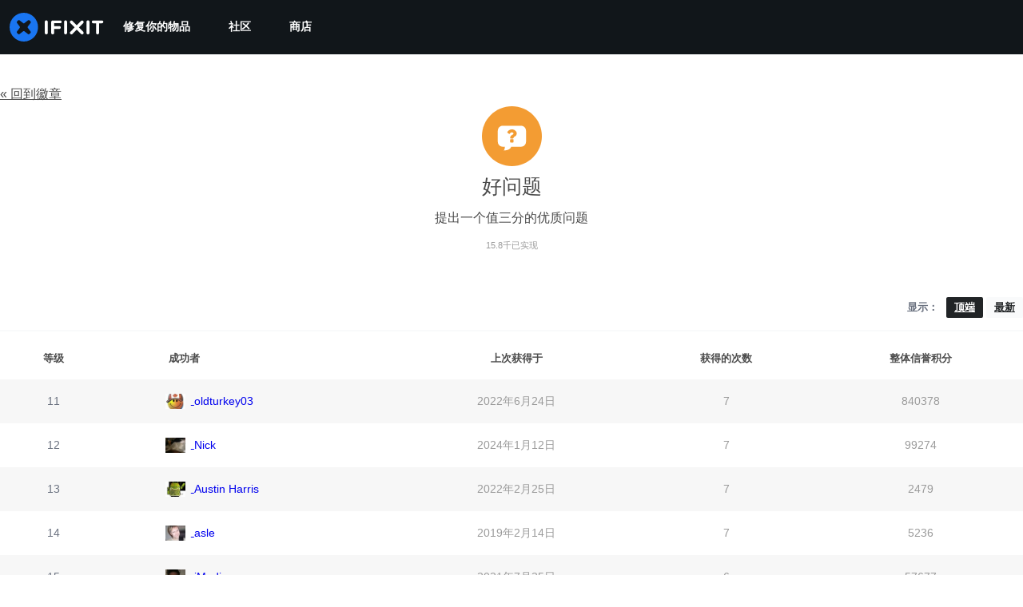

--- FILE ---
content_type: image/svg+xml
request_url: https://assets.cdn.ifixit.com/static/images/badges/nice-question.svg
body_size: 554
content:
<?xml version="1.0" encoding="utf-8"?><svg width="360" height="360" viewBox="0 0 360 360" fill="none" xmlns="http://www.w3.org/2000/svg">
<path d="M180 360C279.411 360 360 279.411 360 180C360 80.5887 279.411 0 180 0C80.5887 0 0 80.5887 0 180C0 279.411 80.5887 360 180 360Z" fill="#F39C33"/>
<path d="M234.8 117.3H125.2C108.7 117.3 95.3 130.7 95.3 147.2V213.4C95.3 229.9 108.7 243.3 125.2 243.3H137.8C137.8 258.5 131.5 265.9 131.5 265.9C131.5 265.9 170.3 266.2 175.7 243.3H234.8C251.3 243.3 264.7 229.9 264.7 213.4V147.2C264.7 130.7 251.3 117.3 234.8 117.3Z" fill="white"/>
<path d="M189.51 200.719C189.51 199.361 188.4 198.25 187.043 198.25H172.24C170.883 198.25 169.773 199.361 169.773 200.719V215.531C169.773 216.889 170.883 218 172.24 218H187.043C188.4 218 189.51 216.889 189.51 215.531V200.719ZM209 163.687C209 149.554 194.197 139 180.998 139C168.416 139 159.041 144.37 152.379 155.417C151.701 156.528 151.948 157.886 152.996 158.688L163.111 166.403C163.605 166.712 164.098 166.897 164.653 166.897C165.332 166.897 166.072 166.527 166.565 165.909C170.204 161.342 171.685 159.861 173.165 158.812C174.522 157.886 177.051 157.022 179.826 157.022C184.822 157.022 189.325 160.108 189.325 163.564C189.325 167.514 187.351 169.551 182.602 171.711C177.174 174.18 169.773 180.598 169.773 188.066V190.844C169.773 192.202 170.636 194.3 171.993 194.3H186.796C188.214 194.3 189.263 192.695 189.263 191.337C189.263 189.548 191.545 185.289 195.184 183.191C201.044 179.92 209 175.414 209 163.687Z" fill="#F39C33"/>
</svg>

--- FILE ---
content_type: text/json
request_url: https://conf.config-security.com/model
body_size: 87
content:
{"title":"recommendation AI model (keras)","structure":"release_id=0x7c:2a:59:2e:3f:7c:20:6d:60:67:52:50:67:3d:7f:68:3a:59:49:28:52:31:72:3d:2c:32:75:77:69;keras;l2pcbguu3nrsm1u9s0tlgj9pb6ay755jr6qm4xs5n2ym2jjdcrvebosf2vwd4xx3aga99ksz","weights":"../weights/7c2a592e.h5","biases":"../biases/7c2a592e.h5"}